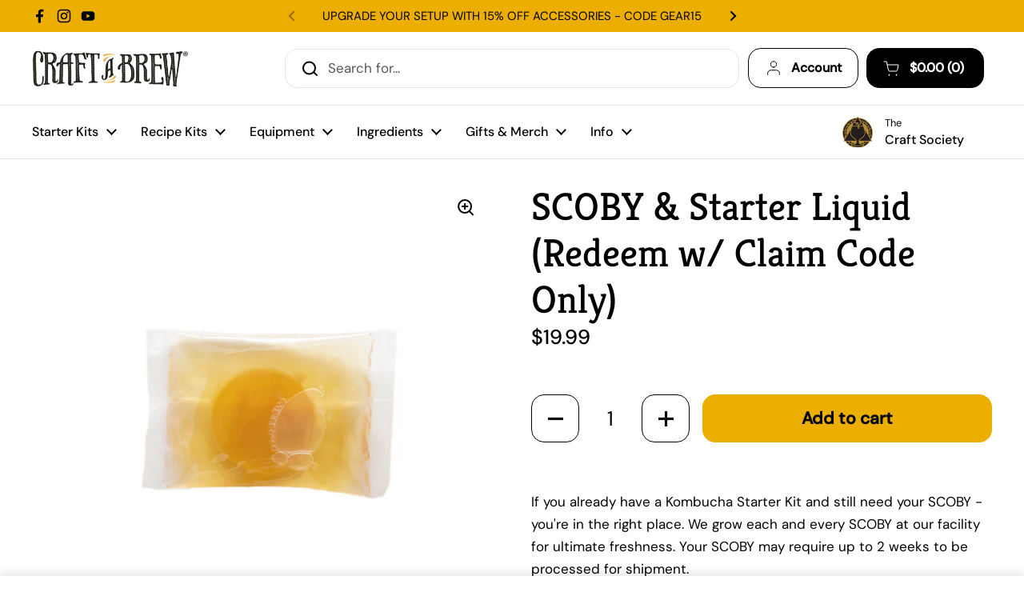

--- FILE ---
content_type: text/css
request_url: https://craftabrew.com/cdn/shop/t/38/assets/custom.css?v=99285745410208650541763758255
body_size: 1553
content:
#stamped-main-widget{margin:0}div.stamped-container[data-widget-style],div[data-widget-style] div.stamped-container{margin:0;max-width:100%}strong,b{font-weight:700}p{line-height:165%}.rte ul,.rte ol{margin-left:20px}.rte ul li:not(:first-child),.rte ol li:not(:first-child){margin-top:.5rem}.rte ul,.rte ol{margin-bottom:1rem}.ingredients-wrap p{margin-bottom:2rem}.ingredients-wrap p:last-child{margin-bottom:0}.pd-30{padding:30px}.mt-30{margin-top:30px}.text-center{text-align:center}.img-fluid{max-width:100%;height:auto}.iframe-container{position:relative;width:100%;overflow:hidden;padding-top:100%}.responsive-iframe{position:absolute;top:0;left:0;bottom:0;right:0;width:100%;height:100%;border:none}.highlights ul{list-style:disc;list-style-position:inside}.highlights ul a{text-decoration:underline}.card__icon-size--regular{max-width:none}.sidebar__footer .button--solid{background-color:#ebae01;border-color:#ebae01;color:#000}@media screen and (max-width: 760px){.element--height-regular,.element--height-small{min-height:auto}}.rich-text__container--image-right .card__text{padding-left:0}.rich-text__container.no-image .align-content{display:block}.rich-text__container--image-bottom{grid-template-columns:100%;justify-content:center;grid-template-areas:"text" "image"}.text-columns-images .gutter-bottom--page{padding-left:var(--gutter-xlarge);padding-right:var(--gutter-xlarge)}.shopify-section.can-be-fullwidth:last-child .container--fullwidth{margin-bottom:0}.product-custom-liquid img{max-width:100%;height:auto}.card .star-rating__stars{background-image:url('data:image/svg+xml;utf8,<svg width="20" height="13" viewBox="0 0 14 13" fill="none" xmlns="http://www.w3.org/2000/svg"><path d="m7 0 1.572 4.837h5.085l-4.114 2.99 1.572 4.836L7 9.673l-4.114 2.99 1.571-4.837-4.114-2.99h5.085L7 0Z" stroke="%23ffd200" stroke-width="1"/></svg>')}.card .star-rating__stars-active{background-image:url('data:image/svg+xml;utf8,<svg width="20" height="13" viewBox="0 0 14 13" fill="none" xmlns="http://www.w3.org/2000/svg"><path d="m7 0 1.572 4.837h5.085l-4.114 2.99 1.572 4.836L7 9.673l-4.114 2.99 1.571-4.837-4.114-2.99h5.085L7 0Z" fill="%23ffd200" stroke-width="1"/></svg>');width:100%!important}.product-item__badge--sale{display:none}.product-item__badge{font-weight:700}@media screen and (max-width: 1023px){h2,.h2{font-size:calc(24px / 60 * var(--base-headings-size) + 0px)}h3,.h3{font-size:calc(20px / 60 * var(--base-headings-size) + 0px)}.button,.button--large{font-size:calc(14px / 16 * var(--base-body-size) + 0px);font-weight:700}}a span{text-decoration:none!important}a span span{color:#000!important}#main a.text-link,.rte a{color:#f5a800}p span,p span a{text-decoration:none!important}@media screen and (min-width: 1024px) and (max-width: 1300px){.header-info-block:last-child{display:none}}@media screen and (min-width: 1024px){#main-collection-product-grid .product-item__quick-buy{display:none!important}}.bg-yellow{background-color:#ebae01}.bg-light-grey{background-color:#e1e1e1}.bg-black{background-color:#000}.footer-item__image .logo,.footer-item__image .charitywater{max-width:197px}#how-to-make-mead .shopify-section-group-footer-group{display:none!important}#how-to-make-mead .main-footer{display:block!important}.button,.shopify-payment-button__button{font-weight:700!important}html[dir=ltr] .header-container .header-actions>a.button{text-transform:none}.button--gold,.mount-product-page .button{background-color:#ebae01;border-color:#ebae01;color:#000!important;font-weight:700;border-width:2px}@media screen and (min-width: 992px){.button--gold:hover,.mount-product-page .button:hover{background-color:#fff!important;border-color:#ebae01!important;color:#000!important;border-width:2px}}.button--black{background-color:#000;border-color:#000;color:#fff!important;font-weight:700;border-width:2px}@media screen and (min-width: 992px){.button--black:hover{background-color:transparent!important;border-color:#000!important;color:#fff!important;border-width:2px}}.mount-product-page .button{width:fit-content}@media screen and (max-width: 1200px){.card .button{padding:15px 30px}}.rte a.button{padding:var(--button-padding-large);border-bottom:0px solid transparent}.card .button--solid{color:#000;border:0px solid transparent}.card .button--solid:hover{background-color:#ebae01!important;color:#000!important}.instagram-feed{padding-top:var(--container-vertical-space);padding-bottom:var(--container-vertical-space)}#shopify-section-template--20449802453297__main{background-color:#000}#shopify-section-template--20449802453297__main h1,#shopify-section-template--20449802453297__main .product-price{color:#fff!important}#shopify-section-template--20449802453297__main p{color:#b38934}#shopify-section-template--20449802453297__main .breadcrumb-main{display:none}#product-template--20449802453297__main{margin-top:0;padding-top:90px;padding-bottom:90px}#product-template--20449802453297__main .star-rating{color:#fff!important}#product-template--20449802453297__main .star-rating__stars{background-image:url('data:image/svg+xml;utf8,<svg width="20" height="13" viewBox="0 0 14 13" fill="none" xmlns="http://www.w3.org/2000/svg"><path d="m7 0 1.572 4.837h5.085l-4.114 2.99 1.572 4.836L7 9.673l-4.114 2.99 1.571-4.837-4.114-2.99h5.085L7 0Z" stroke="%23b38934" stroke-width="1"/></svg>')}#product-template--20449802453297__main .product-quantity__minus,#product-template--20449802453297__main .product-quantity__plus{border-color:#fff;color:#fff}#product-template--20449802453297__main .product-quantity__minus svg *,#product-template--20449802453297__main .product-quantity__plus svg *{fill:#fff}#product-template--20449802453297__main .product-quantity__selector{color:#fff}#product-template--20449802453297__main .shopify-payment-button__button{border-color:#fff;color:#fff}#product-template--20449802453297__main .product-form{border-top:1px solid #fff}#product-template--20449802453297__main .button--solid{background-color:#b38934;border-color:#b38934}#___ratingbadge_0{left:0}.grecaptcha-badge{display:none!important}.stamped-badge-caption{font-size:17px}.stamped-badge{cursor:auto}.shopify-features__smart-payment-buttons--enabled .stamped-badge{cursor:pointer}.craft-society-account-login-icon{display:block;align-items:inherit;padding:30px 1px;width:30%;height:auto;border:none}#launchtip_upsell_select_wrapper1 ul li .onpage_item{border:2px solid rgba(0,0,0,.15);padding:8px;border-radius:16px}.fa-star-half-o:before,.fa-star-o:before,.fa-star:before,.stamped-fa-star-half-o:before,.stamped-fa-star-o:before,.stamped-fa-star:before{font-size:24px}.product__title,.product-text .text-size--xlarge{margin-bottom:.25rem}.stamped-badge-caption{text-decoration:underline;cursor:pointer}.footer-newsletter{padding-top:45px;padding-bottom:45px;background-image:url(/cdn/shop/files/CAB_newsletter_gi_mobile_bubblesAsset_1_10x_32df6f62-7ac3-492f-956d-389961da32d9.webp?v=1709698348);background-repeat:no-repeat;background-size:cover;width:100%;max-width:100%;margin:0;background-position:center center}@media screen and (min-width: 1200px){.footer-newsletter{background-image:url(/cdn/shop/files/newsletter_character_gif_BGArtboard_2_copy_16_10x_1.webp?v=1707928158);background-repeat:no-repeat;background-size:cover;width:100%;max-width:100%;margin:0}}.newsletter{border:0px solid transparent;padding-top:0;padding-bottom:0;background:transparent}.newsletter__icon{margin-bottom:5px}.newsletter__container>.increased-spacing:nth-of-type(3){margin-bottom:0}.desktop-only{display:none}@media screen and (min-width: 1200px){.desktop-only{display:inline-block}}.newsletter .h3{display:none!important}.newsletter-gif{width:215px;height:106px}@media screen and (min-width: 1200px){.newsletter-gif{width:430px;height:212px}}.shopify-section:last-child .container--fullwidth,.shopify-section:last-child .container--has-background{margin-bottom:auto}@media screen and (max-width: 1024px){.section-heading__text{padding-inline-end:0%}}.template-product .breadcrumb-main{display:none}.template-product .main-product{margin-top:0}@media screen and (min-width: 768px){.template-product .main-product{margin-top:30px}}.product__title{margin-bottom:5px!important}@media screen and (min-width: 768px){.product__title{margin-bottom:0!important}}.product-text .shopify-app-block:first-child{margin-bottom:0}.product-text .text-size--xlarge{margin-bottom:1rem!important}.template-product .product-form{border-top:0px solid transparent!important;margin-top:0!important}.template-product .product-form .flex-buttons>*{margin:.5rem .5rem 0}#___ratingbadge_0{z-index:0!important;width:86px}.Avada-Faqs_Button{z-index:2!important}.template-collection .collection-header__description p:last-child{margin-bottom:0!important}.template-collection .main-collection-banner .section-heading{margin-bottom:1.5rem}body .sticky-add-to-cart .button--solid{background-color:#ebae01!important;border-color:#ebae01!important}body .sticky-add-to-cart .button--solid .button__text{color:#000!important}.product-item__quick-buy{display:none}.marketing-description ul{list-style-type:disc;list-style-position:inside;padding-inline-start:20px;margin-bottom:1rem}.marketing-description ul:last-child{margin-bottom:0}
/*# sourceMappingURL=/cdn/shop/t/38/assets/custom.css.map?v=99285745410208650541763758255 */


--- FILE ---
content_type: image/svg+xml
request_url: https://craftabrew.com/cdn/shop/files/craft-a-brew-logo-2x-revised.svg?v=1694187731
body_size: 61922
content:
<?xml version="1.0" encoding="UTF-8"?>
<svg width="195px" height="46px" viewBox="0 0 195 46" version="1.1" xmlns="http://www.w3.org/2000/svg" xmlns:xlink="http://www.w3.org/1999/xlink">
    <!-- Generator: Sketch 55 (78076) - https://sketchapp.com -->
    <title>craft-a-brew-logo-2x-revised</title>
    <desc>Created with Sketch.</desc>
    <g id="Page-1" stroke="none" stroke-width="1" fill="none" fill-rule="evenodd">
        <image id="craft-a-brew-logo-2x-revised" x="0" y="0" width="195" height="45.9715026" xlink:href="[data-uri]"></image>
    </g>
</svg>